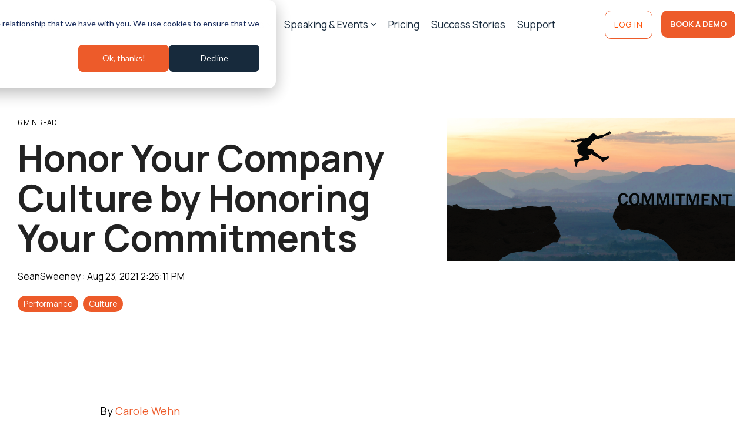

--- FILE ---
content_type: text/html; charset=utf-8
request_url: https://www.google.com/recaptcha/enterprise/anchor?ar=1&k=6LdGZJsoAAAAAIwMJHRwqiAHA6A_6ZP6bTYpbgSX&co=aHR0cHM6Ly9jdWx0dXJld2lzZS5jb206NDQz&hl=en&v=PoyoqOPhxBO7pBk68S4YbpHZ&size=invisible&badge=inline&anchor-ms=20000&execute-ms=30000&cb=vvnlnm1ke03b
body_size: 48716
content:
<!DOCTYPE HTML><html dir="ltr" lang="en"><head><meta http-equiv="Content-Type" content="text/html; charset=UTF-8">
<meta http-equiv="X-UA-Compatible" content="IE=edge">
<title>reCAPTCHA</title>
<style type="text/css">
/* cyrillic-ext */
@font-face {
  font-family: 'Roboto';
  font-style: normal;
  font-weight: 400;
  font-stretch: 100%;
  src: url(//fonts.gstatic.com/s/roboto/v48/KFO7CnqEu92Fr1ME7kSn66aGLdTylUAMa3GUBHMdazTgWw.woff2) format('woff2');
  unicode-range: U+0460-052F, U+1C80-1C8A, U+20B4, U+2DE0-2DFF, U+A640-A69F, U+FE2E-FE2F;
}
/* cyrillic */
@font-face {
  font-family: 'Roboto';
  font-style: normal;
  font-weight: 400;
  font-stretch: 100%;
  src: url(//fonts.gstatic.com/s/roboto/v48/KFO7CnqEu92Fr1ME7kSn66aGLdTylUAMa3iUBHMdazTgWw.woff2) format('woff2');
  unicode-range: U+0301, U+0400-045F, U+0490-0491, U+04B0-04B1, U+2116;
}
/* greek-ext */
@font-face {
  font-family: 'Roboto';
  font-style: normal;
  font-weight: 400;
  font-stretch: 100%;
  src: url(//fonts.gstatic.com/s/roboto/v48/KFO7CnqEu92Fr1ME7kSn66aGLdTylUAMa3CUBHMdazTgWw.woff2) format('woff2');
  unicode-range: U+1F00-1FFF;
}
/* greek */
@font-face {
  font-family: 'Roboto';
  font-style: normal;
  font-weight: 400;
  font-stretch: 100%;
  src: url(//fonts.gstatic.com/s/roboto/v48/KFO7CnqEu92Fr1ME7kSn66aGLdTylUAMa3-UBHMdazTgWw.woff2) format('woff2');
  unicode-range: U+0370-0377, U+037A-037F, U+0384-038A, U+038C, U+038E-03A1, U+03A3-03FF;
}
/* math */
@font-face {
  font-family: 'Roboto';
  font-style: normal;
  font-weight: 400;
  font-stretch: 100%;
  src: url(//fonts.gstatic.com/s/roboto/v48/KFO7CnqEu92Fr1ME7kSn66aGLdTylUAMawCUBHMdazTgWw.woff2) format('woff2');
  unicode-range: U+0302-0303, U+0305, U+0307-0308, U+0310, U+0312, U+0315, U+031A, U+0326-0327, U+032C, U+032F-0330, U+0332-0333, U+0338, U+033A, U+0346, U+034D, U+0391-03A1, U+03A3-03A9, U+03B1-03C9, U+03D1, U+03D5-03D6, U+03F0-03F1, U+03F4-03F5, U+2016-2017, U+2034-2038, U+203C, U+2040, U+2043, U+2047, U+2050, U+2057, U+205F, U+2070-2071, U+2074-208E, U+2090-209C, U+20D0-20DC, U+20E1, U+20E5-20EF, U+2100-2112, U+2114-2115, U+2117-2121, U+2123-214F, U+2190, U+2192, U+2194-21AE, U+21B0-21E5, U+21F1-21F2, U+21F4-2211, U+2213-2214, U+2216-22FF, U+2308-230B, U+2310, U+2319, U+231C-2321, U+2336-237A, U+237C, U+2395, U+239B-23B7, U+23D0, U+23DC-23E1, U+2474-2475, U+25AF, U+25B3, U+25B7, U+25BD, U+25C1, U+25CA, U+25CC, U+25FB, U+266D-266F, U+27C0-27FF, U+2900-2AFF, U+2B0E-2B11, U+2B30-2B4C, U+2BFE, U+3030, U+FF5B, U+FF5D, U+1D400-1D7FF, U+1EE00-1EEFF;
}
/* symbols */
@font-face {
  font-family: 'Roboto';
  font-style: normal;
  font-weight: 400;
  font-stretch: 100%;
  src: url(//fonts.gstatic.com/s/roboto/v48/KFO7CnqEu92Fr1ME7kSn66aGLdTylUAMaxKUBHMdazTgWw.woff2) format('woff2');
  unicode-range: U+0001-000C, U+000E-001F, U+007F-009F, U+20DD-20E0, U+20E2-20E4, U+2150-218F, U+2190, U+2192, U+2194-2199, U+21AF, U+21E6-21F0, U+21F3, U+2218-2219, U+2299, U+22C4-22C6, U+2300-243F, U+2440-244A, U+2460-24FF, U+25A0-27BF, U+2800-28FF, U+2921-2922, U+2981, U+29BF, U+29EB, U+2B00-2BFF, U+4DC0-4DFF, U+FFF9-FFFB, U+10140-1018E, U+10190-1019C, U+101A0, U+101D0-101FD, U+102E0-102FB, U+10E60-10E7E, U+1D2C0-1D2D3, U+1D2E0-1D37F, U+1F000-1F0FF, U+1F100-1F1AD, U+1F1E6-1F1FF, U+1F30D-1F30F, U+1F315, U+1F31C, U+1F31E, U+1F320-1F32C, U+1F336, U+1F378, U+1F37D, U+1F382, U+1F393-1F39F, U+1F3A7-1F3A8, U+1F3AC-1F3AF, U+1F3C2, U+1F3C4-1F3C6, U+1F3CA-1F3CE, U+1F3D4-1F3E0, U+1F3ED, U+1F3F1-1F3F3, U+1F3F5-1F3F7, U+1F408, U+1F415, U+1F41F, U+1F426, U+1F43F, U+1F441-1F442, U+1F444, U+1F446-1F449, U+1F44C-1F44E, U+1F453, U+1F46A, U+1F47D, U+1F4A3, U+1F4B0, U+1F4B3, U+1F4B9, U+1F4BB, U+1F4BF, U+1F4C8-1F4CB, U+1F4D6, U+1F4DA, U+1F4DF, U+1F4E3-1F4E6, U+1F4EA-1F4ED, U+1F4F7, U+1F4F9-1F4FB, U+1F4FD-1F4FE, U+1F503, U+1F507-1F50B, U+1F50D, U+1F512-1F513, U+1F53E-1F54A, U+1F54F-1F5FA, U+1F610, U+1F650-1F67F, U+1F687, U+1F68D, U+1F691, U+1F694, U+1F698, U+1F6AD, U+1F6B2, U+1F6B9-1F6BA, U+1F6BC, U+1F6C6-1F6CF, U+1F6D3-1F6D7, U+1F6E0-1F6EA, U+1F6F0-1F6F3, U+1F6F7-1F6FC, U+1F700-1F7FF, U+1F800-1F80B, U+1F810-1F847, U+1F850-1F859, U+1F860-1F887, U+1F890-1F8AD, U+1F8B0-1F8BB, U+1F8C0-1F8C1, U+1F900-1F90B, U+1F93B, U+1F946, U+1F984, U+1F996, U+1F9E9, U+1FA00-1FA6F, U+1FA70-1FA7C, U+1FA80-1FA89, U+1FA8F-1FAC6, U+1FACE-1FADC, U+1FADF-1FAE9, U+1FAF0-1FAF8, U+1FB00-1FBFF;
}
/* vietnamese */
@font-face {
  font-family: 'Roboto';
  font-style: normal;
  font-weight: 400;
  font-stretch: 100%;
  src: url(//fonts.gstatic.com/s/roboto/v48/KFO7CnqEu92Fr1ME7kSn66aGLdTylUAMa3OUBHMdazTgWw.woff2) format('woff2');
  unicode-range: U+0102-0103, U+0110-0111, U+0128-0129, U+0168-0169, U+01A0-01A1, U+01AF-01B0, U+0300-0301, U+0303-0304, U+0308-0309, U+0323, U+0329, U+1EA0-1EF9, U+20AB;
}
/* latin-ext */
@font-face {
  font-family: 'Roboto';
  font-style: normal;
  font-weight: 400;
  font-stretch: 100%;
  src: url(//fonts.gstatic.com/s/roboto/v48/KFO7CnqEu92Fr1ME7kSn66aGLdTylUAMa3KUBHMdazTgWw.woff2) format('woff2');
  unicode-range: U+0100-02BA, U+02BD-02C5, U+02C7-02CC, U+02CE-02D7, U+02DD-02FF, U+0304, U+0308, U+0329, U+1D00-1DBF, U+1E00-1E9F, U+1EF2-1EFF, U+2020, U+20A0-20AB, U+20AD-20C0, U+2113, U+2C60-2C7F, U+A720-A7FF;
}
/* latin */
@font-face {
  font-family: 'Roboto';
  font-style: normal;
  font-weight: 400;
  font-stretch: 100%;
  src: url(//fonts.gstatic.com/s/roboto/v48/KFO7CnqEu92Fr1ME7kSn66aGLdTylUAMa3yUBHMdazQ.woff2) format('woff2');
  unicode-range: U+0000-00FF, U+0131, U+0152-0153, U+02BB-02BC, U+02C6, U+02DA, U+02DC, U+0304, U+0308, U+0329, U+2000-206F, U+20AC, U+2122, U+2191, U+2193, U+2212, U+2215, U+FEFF, U+FFFD;
}
/* cyrillic-ext */
@font-face {
  font-family: 'Roboto';
  font-style: normal;
  font-weight: 500;
  font-stretch: 100%;
  src: url(//fonts.gstatic.com/s/roboto/v48/KFO7CnqEu92Fr1ME7kSn66aGLdTylUAMa3GUBHMdazTgWw.woff2) format('woff2');
  unicode-range: U+0460-052F, U+1C80-1C8A, U+20B4, U+2DE0-2DFF, U+A640-A69F, U+FE2E-FE2F;
}
/* cyrillic */
@font-face {
  font-family: 'Roboto';
  font-style: normal;
  font-weight: 500;
  font-stretch: 100%;
  src: url(//fonts.gstatic.com/s/roboto/v48/KFO7CnqEu92Fr1ME7kSn66aGLdTylUAMa3iUBHMdazTgWw.woff2) format('woff2');
  unicode-range: U+0301, U+0400-045F, U+0490-0491, U+04B0-04B1, U+2116;
}
/* greek-ext */
@font-face {
  font-family: 'Roboto';
  font-style: normal;
  font-weight: 500;
  font-stretch: 100%;
  src: url(//fonts.gstatic.com/s/roboto/v48/KFO7CnqEu92Fr1ME7kSn66aGLdTylUAMa3CUBHMdazTgWw.woff2) format('woff2');
  unicode-range: U+1F00-1FFF;
}
/* greek */
@font-face {
  font-family: 'Roboto';
  font-style: normal;
  font-weight: 500;
  font-stretch: 100%;
  src: url(//fonts.gstatic.com/s/roboto/v48/KFO7CnqEu92Fr1ME7kSn66aGLdTylUAMa3-UBHMdazTgWw.woff2) format('woff2');
  unicode-range: U+0370-0377, U+037A-037F, U+0384-038A, U+038C, U+038E-03A1, U+03A3-03FF;
}
/* math */
@font-face {
  font-family: 'Roboto';
  font-style: normal;
  font-weight: 500;
  font-stretch: 100%;
  src: url(//fonts.gstatic.com/s/roboto/v48/KFO7CnqEu92Fr1ME7kSn66aGLdTylUAMawCUBHMdazTgWw.woff2) format('woff2');
  unicode-range: U+0302-0303, U+0305, U+0307-0308, U+0310, U+0312, U+0315, U+031A, U+0326-0327, U+032C, U+032F-0330, U+0332-0333, U+0338, U+033A, U+0346, U+034D, U+0391-03A1, U+03A3-03A9, U+03B1-03C9, U+03D1, U+03D5-03D6, U+03F0-03F1, U+03F4-03F5, U+2016-2017, U+2034-2038, U+203C, U+2040, U+2043, U+2047, U+2050, U+2057, U+205F, U+2070-2071, U+2074-208E, U+2090-209C, U+20D0-20DC, U+20E1, U+20E5-20EF, U+2100-2112, U+2114-2115, U+2117-2121, U+2123-214F, U+2190, U+2192, U+2194-21AE, U+21B0-21E5, U+21F1-21F2, U+21F4-2211, U+2213-2214, U+2216-22FF, U+2308-230B, U+2310, U+2319, U+231C-2321, U+2336-237A, U+237C, U+2395, U+239B-23B7, U+23D0, U+23DC-23E1, U+2474-2475, U+25AF, U+25B3, U+25B7, U+25BD, U+25C1, U+25CA, U+25CC, U+25FB, U+266D-266F, U+27C0-27FF, U+2900-2AFF, U+2B0E-2B11, U+2B30-2B4C, U+2BFE, U+3030, U+FF5B, U+FF5D, U+1D400-1D7FF, U+1EE00-1EEFF;
}
/* symbols */
@font-face {
  font-family: 'Roboto';
  font-style: normal;
  font-weight: 500;
  font-stretch: 100%;
  src: url(//fonts.gstatic.com/s/roboto/v48/KFO7CnqEu92Fr1ME7kSn66aGLdTylUAMaxKUBHMdazTgWw.woff2) format('woff2');
  unicode-range: U+0001-000C, U+000E-001F, U+007F-009F, U+20DD-20E0, U+20E2-20E4, U+2150-218F, U+2190, U+2192, U+2194-2199, U+21AF, U+21E6-21F0, U+21F3, U+2218-2219, U+2299, U+22C4-22C6, U+2300-243F, U+2440-244A, U+2460-24FF, U+25A0-27BF, U+2800-28FF, U+2921-2922, U+2981, U+29BF, U+29EB, U+2B00-2BFF, U+4DC0-4DFF, U+FFF9-FFFB, U+10140-1018E, U+10190-1019C, U+101A0, U+101D0-101FD, U+102E0-102FB, U+10E60-10E7E, U+1D2C0-1D2D3, U+1D2E0-1D37F, U+1F000-1F0FF, U+1F100-1F1AD, U+1F1E6-1F1FF, U+1F30D-1F30F, U+1F315, U+1F31C, U+1F31E, U+1F320-1F32C, U+1F336, U+1F378, U+1F37D, U+1F382, U+1F393-1F39F, U+1F3A7-1F3A8, U+1F3AC-1F3AF, U+1F3C2, U+1F3C4-1F3C6, U+1F3CA-1F3CE, U+1F3D4-1F3E0, U+1F3ED, U+1F3F1-1F3F3, U+1F3F5-1F3F7, U+1F408, U+1F415, U+1F41F, U+1F426, U+1F43F, U+1F441-1F442, U+1F444, U+1F446-1F449, U+1F44C-1F44E, U+1F453, U+1F46A, U+1F47D, U+1F4A3, U+1F4B0, U+1F4B3, U+1F4B9, U+1F4BB, U+1F4BF, U+1F4C8-1F4CB, U+1F4D6, U+1F4DA, U+1F4DF, U+1F4E3-1F4E6, U+1F4EA-1F4ED, U+1F4F7, U+1F4F9-1F4FB, U+1F4FD-1F4FE, U+1F503, U+1F507-1F50B, U+1F50D, U+1F512-1F513, U+1F53E-1F54A, U+1F54F-1F5FA, U+1F610, U+1F650-1F67F, U+1F687, U+1F68D, U+1F691, U+1F694, U+1F698, U+1F6AD, U+1F6B2, U+1F6B9-1F6BA, U+1F6BC, U+1F6C6-1F6CF, U+1F6D3-1F6D7, U+1F6E0-1F6EA, U+1F6F0-1F6F3, U+1F6F7-1F6FC, U+1F700-1F7FF, U+1F800-1F80B, U+1F810-1F847, U+1F850-1F859, U+1F860-1F887, U+1F890-1F8AD, U+1F8B0-1F8BB, U+1F8C0-1F8C1, U+1F900-1F90B, U+1F93B, U+1F946, U+1F984, U+1F996, U+1F9E9, U+1FA00-1FA6F, U+1FA70-1FA7C, U+1FA80-1FA89, U+1FA8F-1FAC6, U+1FACE-1FADC, U+1FADF-1FAE9, U+1FAF0-1FAF8, U+1FB00-1FBFF;
}
/* vietnamese */
@font-face {
  font-family: 'Roboto';
  font-style: normal;
  font-weight: 500;
  font-stretch: 100%;
  src: url(//fonts.gstatic.com/s/roboto/v48/KFO7CnqEu92Fr1ME7kSn66aGLdTylUAMa3OUBHMdazTgWw.woff2) format('woff2');
  unicode-range: U+0102-0103, U+0110-0111, U+0128-0129, U+0168-0169, U+01A0-01A1, U+01AF-01B0, U+0300-0301, U+0303-0304, U+0308-0309, U+0323, U+0329, U+1EA0-1EF9, U+20AB;
}
/* latin-ext */
@font-face {
  font-family: 'Roboto';
  font-style: normal;
  font-weight: 500;
  font-stretch: 100%;
  src: url(//fonts.gstatic.com/s/roboto/v48/KFO7CnqEu92Fr1ME7kSn66aGLdTylUAMa3KUBHMdazTgWw.woff2) format('woff2');
  unicode-range: U+0100-02BA, U+02BD-02C5, U+02C7-02CC, U+02CE-02D7, U+02DD-02FF, U+0304, U+0308, U+0329, U+1D00-1DBF, U+1E00-1E9F, U+1EF2-1EFF, U+2020, U+20A0-20AB, U+20AD-20C0, U+2113, U+2C60-2C7F, U+A720-A7FF;
}
/* latin */
@font-face {
  font-family: 'Roboto';
  font-style: normal;
  font-weight: 500;
  font-stretch: 100%;
  src: url(//fonts.gstatic.com/s/roboto/v48/KFO7CnqEu92Fr1ME7kSn66aGLdTylUAMa3yUBHMdazQ.woff2) format('woff2');
  unicode-range: U+0000-00FF, U+0131, U+0152-0153, U+02BB-02BC, U+02C6, U+02DA, U+02DC, U+0304, U+0308, U+0329, U+2000-206F, U+20AC, U+2122, U+2191, U+2193, U+2212, U+2215, U+FEFF, U+FFFD;
}
/* cyrillic-ext */
@font-face {
  font-family: 'Roboto';
  font-style: normal;
  font-weight: 900;
  font-stretch: 100%;
  src: url(//fonts.gstatic.com/s/roboto/v48/KFO7CnqEu92Fr1ME7kSn66aGLdTylUAMa3GUBHMdazTgWw.woff2) format('woff2');
  unicode-range: U+0460-052F, U+1C80-1C8A, U+20B4, U+2DE0-2DFF, U+A640-A69F, U+FE2E-FE2F;
}
/* cyrillic */
@font-face {
  font-family: 'Roboto';
  font-style: normal;
  font-weight: 900;
  font-stretch: 100%;
  src: url(//fonts.gstatic.com/s/roboto/v48/KFO7CnqEu92Fr1ME7kSn66aGLdTylUAMa3iUBHMdazTgWw.woff2) format('woff2');
  unicode-range: U+0301, U+0400-045F, U+0490-0491, U+04B0-04B1, U+2116;
}
/* greek-ext */
@font-face {
  font-family: 'Roboto';
  font-style: normal;
  font-weight: 900;
  font-stretch: 100%;
  src: url(//fonts.gstatic.com/s/roboto/v48/KFO7CnqEu92Fr1ME7kSn66aGLdTylUAMa3CUBHMdazTgWw.woff2) format('woff2');
  unicode-range: U+1F00-1FFF;
}
/* greek */
@font-face {
  font-family: 'Roboto';
  font-style: normal;
  font-weight: 900;
  font-stretch: 100%;
  src: url(//fonts.gstatic.com/s/roboto/v48/KFO7CnqEu92Fr1ME7kSn66aGLdTylUAMa3-UBHMdazTgWw.woff2) format('woff2');
  unicode-range: U+0370-0377, U+037A-037F, U+0384-038A, U+038C, U+038E-03A1, U+03A3-03FF;
}
/* math */
@font-face {
  font-family: 'Roboto';
  font-style: normal;
  font-weight: 900;
  font-stretch: 100%;
  src: url(//fonts.gstatic.com/s/roboto/v48/KFO7CnqEu92Fr1ME7kSn66aGLdTylUAMawCUBHMdazTgWw.woff2) format('woff2');
  unicode-range: U+0302-0303, U+0305, U+0307-0308, U+0310, U+0312, U+0315, U+031A, U+0326-0327, U+032C, U+032F-0330, U+0332-0333, U+0338, U+033A, U+0346, U+034D, U+0391-03A1, U+03A3-03A9, U+03B1-03C9, U+03D1, U+03D5-03D6, U+03F0-03F1, U+03F4-03F5, U+2016-2017, U+2034-2038, U+203C, U+2040, U+2043, U+2047, U+2050, U+2057, U+205F, U+2070-2071, U+2074-208E, U+2090-209C, U+20D0-20DC, U+20E1, U+20E5-20EF, U+2100-2112, U+2114-2115, U+2117-2121, U+2123-214F, U+2190, U+2192, U+2194-21AE, U+21B0-21E5, U+21F1-21F2, U+21F4-2211, U+2213-2214, U+2216-22FF, U+2308-230B, U+2310, U+2319, U+231C-2321, U+2336-237A, U+237C, U+2395, U+239B-23B7, U+23D0, U+23DC-23E1, U+2474-2475, U+25AF, U+25B3, U+25B7, U+25BD, U+25C1, U+25CA, U+25CC, U+25FB, U+266D-266F, U+27C0-27FF, U+2900-2AFF, U+2B0E-2B11, U+2B30-2B4C, U+2BFE, U+3030, U+FF5B, U+FF5D, U+1D400-1D7FF, U+1EE00-1EEFF;
}
/* symbols */
@font-face {
  font-family: 'Roboto';
  font-style: normal;
  font-weight: 900;
  font-stretch: 100%;
  src: url(//fonts.gstatic.com/s/roboto/v48/KFO7CnqEu92Fr1ME7kSn66aGLdTylUAMaxKUBHMdazTgWw.woff2) format('woff2');
  unicode-range: U+0001-000C, U+000E-001F, U+007F-009F, U+20DD-20E0, U+20E2-20E4, U+2150-218F, U+2190, U+2192, U+2194-2199, U+21AF, U+21E6-21F0, U+21F3, U+2218-2219, U+2299, U+22C4-22C6, U+2300-243F, U+2440-244A, U+2460-24FF, U+25A0-27BF, U+2800-28FF, U+2921-2922, U+2981, U+29BF, U+29EB, U+2B00-2BFF, U+4DC0-4DFF, U+FFF9-FFFB, U+10140-1018E, U+10190-1019C, U+101A0, U+101D0-101FD, U+102E0-102FB, U+10E60-10E7E, U+1D2C0-1D2D3, U+1D2E0-1D37F, U+1F000-1F0FF, U+1F100-1F1AD, U+1F1E6-1F1FF, U+1F30D-1F30F, U+1F315, U+1F31C, U+1F31E, U+1F320-1F32C, U+1F336, U+1F378, U+1F37D, U+1F382, U+1F393-1F39F, U+1F3A7-1F3A8, U+1F3AC-1F3AF, U+1F3C2, U+1F3C4-1F3C6, U+1F3CA-1F3CE, U+1F3D4-1F3E0, U+1F3ED, U+1F3F1-1F3F3, U+1F3F5-1F3F7, U+1F408, U+1F415, U+1F41F, U+1F426, U+1F43F, U+1F441-1F442, U+1F444, U+1F446-1F449, U+1F44C-1F44E, U+1F453, U+1F46A, U+1F47D, U+1F4A3, U+1F4B0, U+1F4B3, U+1F4B9, U+1F4BB, U+1F4BF, U+1F4C8-1F4CB, U+1F4D6, U+1F4DA, U+1F4DF, U+1F4E3-1F4E6, U+1F4EA-1F4ED, U+1F4F7, U+1F4F9-1F4FB, U+1F4FD-1F4FE, U+1F503, U+1F507-1F50B, U+1F50D, U+1F512-1F513, U+1F53E-1F54A, U+1F54F-1F5FA, U+1F610, U+1F650-1F67F, U+1F687, U+1F68D, U+1F691, U+1F694, U+1F698, U+1F6AD, U+1F6B2, U+1F6B9-1F6BA, U+1F6BC, U+1F6C6-1F6CF, U+1F6D3-1F6D7, U+1F6E0-1F6EA, U+1F6F0-1F6F3, U+1F6F7-1F6FC, U+1F700-1F7FF, U+1F800-1F80B, U+1F810-1F847, U+1F850-1F859, U+1F860-1F887, U+1F890-1F8AD, U+1F8B0-1F8BB, U+1F8C0-1F8C1, U+1F900-1F90B, U+1F93B, U+1F946, U+1F984, U+1F996, U+1F9E9, U+1FA00-1FA6F, U+1FA70-1FA7C, U+1FA80-1FA89, U+1FA8F-1FAC6, U+1FACE-1FADC, U+1FADF-1FAE9, U+1FAF0-1FAF8, U+1FB00-1FBFF;
}
/* vietnamese */
@font-face {
  font-family: 'Roboto';
  font-style: normal;
  font-weight: 900;
  font-stretch: 100%;
  src: url(//fonts.gstatic.com/s/roboto/v48/KFO7CnqEu92Fr1ME7kSn66aGLdTylUAMa3OUBHMdazTgWw.woff2) format('woff2');
  unicode-range: U+0102-0103, U+0110-0111, U+0128-0129, U+0168-0169, U+01A0-01A1, U+01AF-01B0, U+0300-0301, U+0303-0304, U+0308-0309, U+0323, U+0329, U+1EA0-1EF9, U+20AB;
}
/* latin-ext */
@font-face {
  font-family: 'Roboto';
  font-style: normal;
  font-weight: 900;
  font-stretch: 100%;
  src: url(//fonts.gstatic.com/s/roboto/v48/KFO7CnqEu92Fr1ME7kSn66aGLdTylUAMa3KUBHMdazTgWw.woff2) format('woff2');
  unicode-range: U+0100-02BA, U+02BD-02C5, U+02C7-02CC, U+02CE-02D7, U+02DD-02FF, U+0304, U+0308, U+0329, U+1D00-1DBF, U+1E00-1E9F, U+1EF2-1EFF, U+2020, U+20A0-20AB, U+20AD-20C0, U+2113, U+2C60-2C7F, U+A720-A7FF;
}
/* latin */
@font-face {
  font-family: 'Roboto';
  font-style: normal;
  font-weight: 900;
  font-stretch: 100%;
  src: url(//fonts.gstatic.com/s/roboto/v48/KFO7CnqEu92Fr1ME7kSn66aGLdTylUAMa3yUBHMdazQ.woff2) format('woff2');
  unicode-range: U+0000-00FF, U+0131, U+0152-0153, U+02BB-02BC, U+02C6, U+02DA, U+02DC, U+0304, U+0308, U+0329, U+2000-206F, U+20AC, U+2122, U+2191, U+2193, U+2212, U+2215, U+FEFF, U+FFFD;
}

</style>
<link rel="stylesheet" type="text/css" href="https://www.gstatic.com/recaptcha/releases/PoyoqOPhxBO7pBk68S4YbpHZ/styles__ltr.css">
<script nonce="5_GHzvIiDkswD1SzFfOWlw" type="text/javascript">window['__recaptcha_api'] = 'https://www.google.com/recaptcha/enterprise/';</script>
<script type="text/javascript" src="https://www.gstatic.com/recaptcha/releases/PoyoqOPhxBO7pBk68S4YbpHZ/recaptcha__en.js" nonce="5_GHzvIiDkswD1SzFfOWlw">
      
    </script></head>
<body><div id="rc-anchor-alert" class="rc-anchor-alert">This reCAPTCHA is for testing purposes only. Please report to the site admin if you are seeing this.</div>
<input type="hidden" id="recaptcha-token" value="[base64]">
<script type="text/javascript" nonce="5_GHzvIiDkswD1SzFfOWlw">
      recaptcha.anchor.Main.init("[\x22ainput\x22,[\x22bgdata\x22,\x22\x22,\[base64]/[base64]/[base64]/[base64]/[base64]/UltsKytdPUU6KEU8MjA0OD9SW2wrK109RT4+NnwxOTI6KChFJjY0NTEyKT09NTUyOTYmJk0rMTxjLmxlbmd0aCYmKGMuY2hhckNvZGVBdChNKzEpJjY0NTEyKT09NTYzMjA/[base64]/[base64]/[base64]/[base64]/[base64]/[base64]/[base64]\x22,\[base64]\x22,\x22wrVvei0ow4wuw4zDlsOIC8Obw7TCphDDg04YWlHDl8KuNDt/w5XCrTfChMKPwoQBeDHDmMO8DHPCr8O1I2Q/fcKKYcOiw6BsRUzDpMOZw7DDpSbCjsOlfsKITsKxYMOwRzk9BsKCwqrDr1sYwrkICnXDmQrDvw/[base64]/Dh8OUwqbCrcKqwqHDtcO/V8KPwqgpUMKpw7szwqfChxs/wpRmw43DsTLDohY/B8OEB8OaTylhwrcaaMKkAsO5eSNPFn7DnTnDlkTCrSvDo8OsSMOGwo3DqjNWwpMtZ8KiEQfCqcOOw4RQb0Vxw7Iqw6xcYMOOwpsIImDDlyQ2wqB/wrQ0bWEpw6nDr8O2R3/Chg3CusKCXcKvC8KFNRh7fsKcw4zCocKnwqhCW8KQw4d1EjkmVjvDm8K0wrh7wqE9IsKuw6Q+M1lUAwfDuRlWwrTCgMKRw7nCr3lRw4IucBjCq8KrO1d+wo/CssKOXQxRPlrDn8OYw5ASw5HDqsK3O1EFwpZ8aMOzWMKCUBrDpw8Bw6hSw4fDp8KgN8OzVwccw73Crnlgw4fDnMOkwpzCnmc1bS3CtMKww4ZENGhGGcKPCg9Kw5ZvwowBTU3DqsOOOcOnwqh+w4FEwrcCw71UwpwOw4PCo1nCnU8+EMOpBQc4QMOmNcOuAw/CkT4FBHNVBQQrB8KOwoN0w587wp/[base64]/w4Qqw7Q6CjXCrBfDmXkjw5HCpjBCC8Oywqsgwp5rGMKbw6zCtMOyPsK9worDuA3CmgnCjDbDlsKGKyUuwpZxWXIwwr7DonoXCBvCk8K9O8KXNXbDhsOER8OOUsKmQ3nDhiXCrMOAXUsmbMO6c8KRwo3Di3/Ds1MNwqrDhMOleMKmw7jCqWLDusOyw43Dr8KYCsOewofCrjFjw5FGdsKFw5jDgVRCR1fDqi13w7/[base64]/DjHc5w4lceRDDg8KeYgsvwosAbcKPdMOuwovDnMKSeR5mw58cwo4NMcOrw6cfH8KXw6t/ccKRwrhnfMOKwql4HcKGBcKEHMO4KcKOKsK3AnfCmsKxw6FJw6PDnwXCjkXCtsKswpVTXW8raXPDgMOSwpzDsD/Ck8K1QMKlGG8sfcKGw5lwHcOiw5cgcsOswpdvZMObEsOaw5cMP8K1D8Oxw7nCrXF1w4okc3vDs2vDjMOewqrCk2tYCQjCpcK9w50zwprDicKLw4zDhSTCqQUcRxtmOcKdwrx5WsKcw7/[base64]/CucOFZFjCpsOOw5vCoyLCqsK8w4PDqE5wwp/CnsOCNQpSwqMzw6MJWR/DpXlePsOBwohgwrrDlS5GwoNzeMOJY8KLwrbCo8KOwpbCgVkawqppwoHChsOcwozDk0vDucOeOsKAwo7CgwBgC0MYECHCtMKHwqxDw7twwq4RM8KFD8KIwobDihrCvT4jw4pEPW/[base64]/K8KQwr7CoQwBw6/CmMKbMsKVw4ddKsOWdSJ+JWFtw7VLwpJUHsOlAWXDmSkjEcOIwofDvMKMw6QMIQrDtcOgZXRhEcKowoLCiMKhw6XDqsOmwoPCosO9w7/[base64]/STs8w53CgkERw6XCiHvCusOPacOtYxrDkcKEwqPDmMKDw5oTw6rCqcONwqTCr3ViwrduC1/[base64]/CocKZfMKMw6YfOcKlwoNOw4dPwq9RZsOWw7nCqsOkw7VQMMKaP8OXa07CnsK7wq/Dp8OHwrnDuSgeDsK5wrjDq0M3w7XCvMKTScOqwrvDhsKUEy1Bw5rCr2AJwoDCtcOtSWdSDMO2VDDCpMOtwofClhJBMcKVFSfDosKwcwsAe8O+fVNhwrHCglsKwoVPOi7CiMKywoLDrcOrw57DlcObdcOJw7fCvsKrdsOxwqHCsMKww7/DigVKJcOkwp3CosOqw4k9CAMHbsKNw5DDlQJSw61/[base64]/[base64]/DvsKew4dww6UqHcOzwr4NwrHCrCdGOcO9wrHCkCxewp3CmMOVNCJow4J8wprCkcKtwr0RDMKxwp5FwrjDs8O2MsKdE8OpwopOCz7Cm8Krw6E9Iz3DuUfClz8Ow7zCpEAIwqzCmsKwLMODH2AEwoTDosOwJ1XDvMO9J1/DlxbDpRzDmX4xB8OMRsKvXMOlwpRjw7chw6HCncK7wq/DogfCkcK+w6EMw6HDhl/DqklPKjUTMCPCucKhwqQbG8OVwp9Nw6onwpgebcKXw6fChsOPTA5oBcOgwopCwpbCqwZAdMOJT2TCucOXJcK0Y8O+w5lVwopmDMOEIcKXEcOWw6fDpsOyw4fDhMOEHi7Cq8KqwqZ9w53Ciw4AwrBiw6rCvkI+wqjCt31cwr/DtcKfHRUqXMKJw6VoO3/[base64]/[base64]/[base64]/[base64]/Dp8Kmw5FZwp8BwqHCrD8LDcOzX0hPw4HDqwnDgcOpw4UWwp3CtcOtJFhUZcOMwqHDjsK3JsO4wqFlw58LwoNAM8K3w4LCjsOJw6nCk8Ouwrg1VsOvN0TCripqwowZw55MGcKmADt3Mg/CqsKxYxtSAktnwqtHwqDClTjCukptwrEiEcOKQ8O2wr9XUcKYMnoAwonCvsKhasK/[base64]/CvAtqwprDhcOFb3TCriwYNhrCvmbDi8Opw7NzDzjDh27DssOjwqsbwoDDmk3DjTozw4vCpSPDhsKSEkMAOmHCnTXDt8Omwr/DvcK3YivCsmvDn8K7QMOKw4zDhD5Pw4EIC8K5bwctcsOhw5MowpfDpElnRcK1Kj9Qw6DDkMKswoLDtMKowoHClcKuw70bDcK/wo97wpzCg8KhI2w+w7TDr8KbwprChcK9fMKIw7AJN1tiwoI/[base64]/Cn8OsXsKxHsOcwrLCpMO/[base64]/CpMODwpHDtsOhY0Yjw4NhEwZHZMOSMsOcXsK0wr1JwqV+FQwswpvDiUxkwq0jw7HCtg8VworClMOWwqnCv3x7WwpHXyjCuMOnCjk9woddUMONw6ZxVsOUHMKdw63DuyfDj8OOw7nDtg10woHDvCbCo8KmXMKEw7DCpjo+w41MHMOmw7cXCE/[base64]/CvsOdw6kvw5xqBMO5woXDtCnDiX0Ow5FYw6lRwqXCpWtYFA5Nwr9Hw7LChcKJbUQIScO2w58UNG5FwoV7w4coJ1A/wqrCrnrDgXM9TMKjQBHCksObOkN3M0vDi8OHwqbCtzBVC8O/wqTCqThzAXzDjTPDoHYLwp9VLMK3wpPCp8OLAi8kw6fCgQDChDlUwpAJw5zCmXo6OwNMwprCn8OrMcKeMWTChVTDo8O7wq/[base64]/CicKIehTDnMOVwpfCgzovfMOgacOhw4gVesOYw5fCmRAtw6LDnMOYMh/Cqg/[base64]/DilnDrHwgJcOYaMOYwpLCksOIwpvDug/Dk8KcScKCJF7Cv8KwwolSBUDDgRrDpMK9Sw9qw65gw79Jw6Flw4LCgsO2UsOHw67DssOzcg4Rwq8/w7M5bcOLIVN7wpASwpfDq8OAYihEK8OBwpHCtMOcwrLCpig8VsOYLMOceiMBRUbCiVcbw5HDncOwwqbCoMKPw43DnsOrwrw0wpXDnyIvwqMCMhlTdMKuw4rDnhHCnQfCoRw7w5LCiMOpI23CjAVjfXbCnG/CsRMzwp9Nwp3DhcKTw5/CrkrDlsOEwq/[base64]/DjlVNw7DChxM1dy85OcO1PMKswoXDv8KKGsO8wrowEcOewpHDtsKzw4/DkcKewpjCsQPChhjCmEFkGHjCgDfChiDCqsO1CcKAcFFlCWvCgMObO1jCssOCw5LDk8OhXzc7wqHDqADDhsKKw4tNw70cM8KXOMKabsKRMyvDlhjDocKpZlA7wrRvwoclw4LCu3Q3eGoyJsO3w6NpdCnCj8KwdcK6BcK/w55EwqnDnCXCgWHCqR3Dm8ObK8KKL0xJIDdsR8KXOsO+P8OFZFk9w5bDtULDr8OZAcKNwq3CoMKwwodiW8Kowp/Ckz7CqMKBwo/CmidWwql1w5jCpsKXw5vCtGTCixwlwoXChsKBw5IEwq3DsC9Ow6TClHF3AcOuN8Ovw6xuw6s0w6bCs8OTBgxTw7Ndw53Dp2LDknfDp0/Du0Qkw59wTsOHXm3DrBYdXV4tW8KWwrbCmhF3w6PDh8Okw7TDoAJGN30Xw6bDimjDkEFlLhhDXMK3wpoGMMOEw7zDmhkmHcOUwpPCh8O8dcO3JcKUwoFYQ8OuHxsSScKxw6LDmMKzw7JHw7EMHHbCu3/CvMOTw7jDpcKicA9HIm87MxbDm0XCsGzDixZsw5fCkTjCoHXCmMKyw7hBwpAuCTxLAMOrwq7DkBENw5DCuwxYw6nCtmsXwoM7w4Vaw587wpbCl8OpG8OiwrN6aXtgw43CnybCoMKtblBqwqPCgT4xNsK6Ij0eGg9HMMOfwr/DocKKX8KrwprDhhfDuAPCriMAw5HCt37DhBjDpcOLZVsgw7TDuhvDjH/Cl8KAThYvIsOow6tpPkjCj8O1w7zCm8KSL8OlwoItRQI5VS7CjQrCp8OOGcK5SmTClUxZbcKHwpxMw6t9wrnCpsKzwpfCm8K+EMOnZi/DlcOvwrvChkNMwps3SsKpw5cVeMORMXTCr17DoS4lUsOmKnzDmcOtwr/CqTbCohTCh8KBGFxLwo3Dg3/[base64]/Ct3UIw4Ipwp48wqvDnH/DvW3CgQTCl3XDhV3CtCwBbGcUwprCvhfDr8KjFmxCLQHCs8KLQyDDiSjDmhLDpcKsw4rDtMKxD2vDlho/wq47wqR5wqJ9wrlaQsKJLmJ3HUnCv8Kqw7Jiw4MkE8OVwoBbw7/DoFfCvsKxa8Kvw7jChsKoMcKjwo3CsMO0VcOJYsOMwonCg8Kewrcjw4pLwpbDhG42wrDCphDDtMKNwrMLwpLCqMKIDnfCvsOlSj7Di1nDuMOUTS3Dk8Orw5nCrEQvwoBxw6ZDE8KqFghjYCsSw4Z8wr/CqDwiSMKTAcKSb8O9w7rCicOQQCTChsO2e8KQQsK5wpkzwr9uwq7ClMOTw6xdwqLDrsKPwqkLwr/DsQ3CmhsfwqFqwo9Dw4rDkxtaScK7wq7DrcKsZFkXXMKjw4x4w5LCpWU6w77DssOpwqDClsKTwrzCvcKoEsK9w79cwoQVwrN7w6jCoSw3w5PCoh/DqFXDvxVPVsOcwp1jw4EDCcOhwp/DuMKYDCzCoSQNRw/CssOXHsKYwoPDizbCj3syXcKsw7R/w5ZtLCYXw73DhMKMQ8OTTsO1wqxdwq3Du0/DnMKkOhjDnAHCpsOcw59tGxjDoVAGwoYCw7EtFmXDscKsw5RLLFDCvMKOTGzDvl8Ww7rCoh/CrVLDhiQ+wrzDmyXDvl9TEXlmw7LCtjrDnMK9RgxOSsOtAVXCncOjwrbCtG3CkMO1AEt+wrFqw514DhvDoAnCjsKXw5B6wrXDlivDtFtJwqXDmlofUGljwp8zwrTCs8Otw6klw4pncsOcbE8uIhNHMnfCtMKpw6UQwoIIwq3Ds8OBDcKqbcK7O2PCpU/DqMOIXh8iSEENw7FISz3Dp8KUAcKvwqvCuVfCkMObwrjDs8KQwp7Dmz/CnsK2fnbDnMOHworCsMKhw7jDgcO+OBXCrnzDhMOyw6fCusO7ZMK+w7XDm0UkIjI+dsOid0FWDsOzFcOVNl4lwpjCosKhZMKhUBliw5jChhBTwoMeLMKKwqjCnWkXw58sLsK/w5vCpsKfw4vCrsOVUcOaQ0IXFnLDksKowrg2w4owV2cBwrnDmVjDuMOtw6LCtsObw7vCpcOMwq5TX8KRYFzCrlLDoMKEwo5sRcKJG2DCkjPDisOtw47DuMK5fQDDlMKqKxrDvXtSecKTwrXCvMKUwolTKWQIWRLCg8Kqw54UZMOgIX/[base64]/ClCciw7zDuMKUwockwrRiPmjCq8KPwq7DmcOufMKbJcOfwoMSw7RpYlnDlcOcw43DlQwUTyvCgMO6A8OwwqRKwqLCo2sWOcO8B8KdVGXCu0omMm/Dv13DvsKgwqYScMKuUsKvwpxUBcObCcObw43Ci2fCp8Oxw6IFWMOLeiRvN8Oow6bCnMOcw5TCgQBJw6Vrw4zCmmgZLwtxw4/ClwPDmVMgdTkKMhlWw5DDqDVQJzdSSsKGw6cHw6LCkMOSSMOgwqVlMcK9FsKsfVh+w6TDjA3DtsO9w4bCgXXDgAjDgRguSxwFXggUd8K+wqtrwpJoCDkXw7zCuDFZw5DCmGFowpY9CWDCsGUuw6/CssK9w5JiE3bClX/DpsK1FcK1w7LDu2AlHsOmwr3DrMKjHGknwrHCqcOTTcOpwpvDljjDlVA0TMKWwqTDk8OyI8K1wp5Ww7kBCnbDt8KtPwV5BR3CjQbCisKKw5bDm8OOw6XCtsOmV8KYwq7Do0DDrw/Do0YPwq/[base64]/w6nDnMOQRl06T8KYwrnDp8Otw5ApGTsvw7hnQlnCnzHDqsOMw7TCnMKuV8KtaQ7DlHMcwpUrw5kEwoTCjwnDt8O/fW7DgmXDoMO6wpvDtBvDgmnCg8OawoZCHSDCujQywpwAw5NZw59eDMOeFVJMw57Dn8KVwqfCoArCtCrChj3Cs1zCszhFecOPXmpMd8Ofw7zDpQpmwrHCgifCtsKsBsOjcmjDm8Kvwr/[base64]/DpcK1KnQXCS7CrsKaE8OnwqbDuMOYdMKjw70kP8KrwrESwqHCjcKPV3xKwqQsw5skwrgaw7rDo8K7UMKjwoUidRbDpmoEw5Q2bB0KwrsAw7XDtsOEwqvDgcKEwr44wpBEN1jDpsKXw5XDm2LChcKiYsKnw43CoMKESMK/L8OsaQrDscKHSnXChMKCE8OHYGrCqsO/SsO0w5ZXA8Odw7jCtlNNwpwSWxgCwrbDlWXDo8OnwrLDjcKPDlxHw7rDmMKZwrbCrGfCowp/wq03acO+bsKCw5bClMOZw6fDkwXDp8O4ccK2D8KwwozDpjVKQ05XccKodMObM8K3wqDDn8OVw61Qwr0ywrLCkVQywo3CshjCl3/ClB3CoGADwqDDs8KAJcOHwp9jVUR4woPCssKnCAzCjTNTwoEgw7oiD8KeYW8kZsKcD0zCkjJAwrYzwq3Dp8OKcsKZIMOMwqh3w7nCgMKUesOsfMKETMK7FmYnwrrCj8KtKRnCmWHDvsKvdXUvTy49LQDCrsO9FcKBw7NVCcKlw65BAnDCkj/CqlbCo13CqsOgfCjDp8O8M8Kqw40dW8KJDh3Dq8KKGwcfasK9fwxqw5BkdsOafSfDusO4wrPCljFAdMKoBDITwqIxw7HCssOUJMO+RMOZw4xYwpPDlMKhw4nDq08AAcO4wod9wr7DqAI5w4PDmwzDrsKLwpofwrzDpA/CtRFgw4FoYMKJw6vDi2PDnsKqwr7DjcO1wqhPE8OQw5A0BsK1VsKaFsKKwqTDlT9vw6sSTEErFUw+Vz/Dt8OgMAzCqMOfOcOyw5rCpUHDnMKxfDkfK8OedzUrRcOnGBXDnFw3L8Orwo7CkMKbCgvDmUPDk8KEwpvCocO2bsKJw5PCpwHDoMO/w6Bhw4M5EA/DmxwawqFbwrFrCHtdw77CvMKQEcO4dFXDv08xwqfDpsOAw57DuVhGw7HDn8KMXMKKUgtcaTvDl3gWQMK0wojDl3UfAG5FXQPCtUrDmx8UwrIHP0fCp2LDqW5XGMOpw6DDm0XDn8OcBVpiw797V2REw4DDt8Kww7tnwrMiw6JNwoLDshIfVFfCiWMNRMK/IMOswpDDjj/CtTTCnD45AMO1wqhrBmDCjcKewo3DmgrCi8OtwpTDnF9OE3nDiyLDhMKlwp9ow5fDq1NrwqrDqGk+w4XDmWw/NMOeZ8KaI8K+wrBzw7bCusO7aHjDrz3DlTTCt2DDj1/[base64]/GMKFwr3Csgp/wrtAd8OQHMOkw755w7Fcf8OxbsO9YMO9BMOew7kBDWTCsVfDk8K5wqXDtsOJfcKkw7XDh8Kmw5JZK8KRAsOgw6sgwpRXw6JowrU6wqPCs8O1wpvDuV9gYcKbOMKkw49iwpLCoMKYw7wZRwV9w43DugJdRwPCukkvPMKmw6cRwr/Chyx1woHDvg3DmsOUwojDi8OPw5fDrsKxwqoXRMKLKjHCmMOtG8KqXsKJwrIYwpPDo3MlwojDqnRww7LDgXJ8IC/DlUjCiMKywqHDr8Ouw7trOhR6w4vCisK8YsKbw7hFw6fCs8OvwqfCrcKsNMO+w7vCmlp9w6YFWy4Jw6Uze8OPUSQNw640wqLCgH48w7/CjMKRGigrYAXDizDDisO4w7/CqsKHwoFjAk59wq7DvxTCgcKLBlRywp7CnMKYw7wcEUEWw6PDp1PCjcKLw44WQ8KxccKTwr7DoW/DtMOqwq9lwr0OLMOxw54TZcKHw7nCvcKTw4nClmPDncOYwqZAwrVswq9pfsOPw7Z7wrTCsj50GFrCocKAwoURQWRCw7nDjkvDh8Kpw7c6wqPDsh/Dv1xqcRTChGfDnGp0AVDDnXHClsK9w5bDn8KDwrgvHMOiXsOgw4vDoynCkFLCnBjDjgPDhFTCu8Orw41Vwox1w6JNbj3DkMOzwr/[base64]/[base64]/HsKtw6sLwqVrwpFTw7JWw68NwpfCvsK3f1zDk1BYYTTCjHfCsgQ0RwIjwpFpw4bDrcOYw7YCXMKyB2x+OcOtBcKxUMKCwo9iwo93ccOdBmFCwpXCjcOiwrLDvS12BWPCjC96JcKfYFDCkEDDgF/[base64]/[base64]/Cl8KTw5kjwpZ1wpPDridhw5bDucO3w4rDtEJ8wrHDrcKCNkBaw5rCp8KuCsOHw5JtcmZBw7MUwqfDvXMMwqnChA1RJw/DtR3DniPDksKLAMO6wrw3cj7CkBzDrRnCmRzDpkAVwqtUw79Qw5zCgCjCjjjCtcOhenfCjUbDlsK3JsOfJi58LkrDgF8xwo3CocKaw6TDisOhwrrDszbCgmzDhEHDgSbDh8OQVMKGw4grwrB/[base64]/DoMOYOMOHwpnDkMO/w63DrSdITMOTMCzDisOXwoouw6HDtcOsOcK2QhrDhD/Ck2pow4PCksKcw79rBG8hGcO+N0/ClcO/wpjDv2ZHZcONVBjDgytDw4DCm8KBXzvDnXdGw4zCl1jCgW5EfkTCgDJwEi8RbsK6w4HDhGrDpcKqYjkkw6BDw4fCiU8wNsK7FDrDpzUdw6HCnVc6ZcKVw5nDhHoQdh/[base64]/[base64]/DssKmMn/DpWtRw4kMCnBtw4Fxw6DCv8O5DsK/YigpdMOEwqYbYAZEWn7DlMOFw7EXw5LDoAHDmgcyN310wrxZwobDlMOSwr8iwrPDrBzCgsOpCMOewqnDs8OqZEjDoCXDucK3wqsvbxw7w7sgwrlqw77CkXvDuiUCD8OlWg97wqrChyHCvsOqBsKnFMO/[base64]/[base64]/MMKdMsKSw7bDg8KmaWvDksOvwoQNwpxqw7lbwoTDqsKGYMOWw53DjmHDnjbCocKwIsKTOjYRw6bDgMK8wo/[base64]/DhsOQFMO7PMOPGsKhwr/Dl8O+QTdJwpjDjcKbDxXCo8OKAMO5fsOlwop1w5pAf8KRw67DjsOuYMOsEizCgU/[base64]/Ct23ChCMrw49jwrLCi8O3LWw9w6xHa8OtwrvCjcKWwqnCrcOfw7HCjsOQAcO9wpRswp7CqxfDg8KqRcOtcsObeAHDn0lvw7s3dMOFwo/[base64]/Dm0DCoUx1J2UjDsOrdMKpMkTDvcOeL1oLVhfDqWzDnsObw6UtwrLDs8K1wrYEw6Muw5XCkQDDq8OcYl7CjnPCn0U3w5HDpMKww6dpW8KYw4LCqVs6w6XClsKnwoMVw7/ClngvGMOMQDrDtcOXOsOxw6Qhwp4qBXrDpcKfBj3CqT11wq0zfcOMwqTDvAHCnsKswpl2w4vDsR0Uwowmw6rCpzDDp1vDgcKJw47CuAbCtcOyw5rCt8OLwpkLw7fDoQ5IdENzwqVEX8KRYsK1EMOCwqE/[base64]/[base64]/wpkOasOhw6TCqjsJY8KGB3nDtMOcTsKLw5l5w6Ezw4Naw7soB8KAeREfwqZAw6DDq8KeFk12wp7CpXQ9X8KMwoTCjMKAw6gKQzDCt8KMecKlFiXDqHfDnhjCscOBGCTDml3DsUnDucOdwq/DjnBIKWwBLjUvS8OkVcK8w4PDs1XDgnVWw57Ck2ZXJVPDnwDCjMOpwqbChk0dfMO8wqkIw4VjwoDDncKGw7FEZMOjPDccwrFhw4vCosKLezICICoBw6cJwr5BwqTCjWrCscKywpYsPsK4woHCn1PCsA/Dr8OObirDtRNPGzzCmMKyZzJlSV/DscO5Sis4T8Kmw4IUPcOmw4rDlCbDhkVjw6BFPF5mw48eXF3DinnCuQzDqsOgw4LCpwAvDVnCqUUVw4bCqcKdZnltG1XDsg4JbsOqwpvCi1zDt1/CgcOnw6zDtxrCvHjCt8OwwqvDvsKyScOdwqVTLndcXmHCkwPCg2hYw63CvsONXhsOHMOAwqjCp0LCsjZjwrLDq3Z7dsOAGmnCv3DDjcK2PMKFI2zCnMK8f8KjEcKPw6bDhhhoGTLDu0QNwoBsw5rCsMKGasOgMsKxMMKNw7TDscOXw4xjw5ALw7/[base64]/DnVfCo8KIwprDm8KvY8Oow4vDg2VdU8K/w4fDosKndcOpw6DCocOrQsKLw7NYw557YBwHXsO3OsKMwoF5wqcQwp5GYTtPK0zDv0PDiMKjw5Jsw5kNwojCu2dPMyjCkhh2YsOQTEU3acKkIsKiwp/Ct8OTwqvDs3MiRcOpwq3DvMKwflbCrWUEw5/DlsKMRcKDIkA/w63DuC8eZyQYw4YwwpodbsOhDcKFKAvDkcKFZyTDisOQIlHDlcOQSBVVGWkDfcKPw4VWEHdrwq9HCybCqVcvIA1fSGM/[base64]/Dt8KLT2RAJzDCh8KUe0FXcCJWwqI8w7jDljPDuMOYA8ObaW/DrsOhFxjDk8KaLxUsw7/Ck3fDosO6w5TDrMKCwo0Rw7TDpcOdUx3DgFrDskEZwo0SwpXCgTtgwpHCgDXCuj5bw5HDnioxCcO/w6jCnwzDljRuwoIBw6/DqcKnw5BtTnt2JMOqX8K3DMKPwp8cw47DjcKpw5sdJDkxKcKfPBIBFH4SwqbCiDDDq2kTXgEyw5XCnR5lw7PCjVl7w7zDkg3DtsKJP8KSL3w1wo7CtcKTwr/DtsOnw47DoMKywpvDh8OcwoXDhlDDq3I0w5ZKwrrDlVjCpsKUJFYlYR00w7QjF1pDwqkeDsOlZWN7cwrCu8KHw6zDmMK9wrpOw4ZNwp9dWGLDl1DCnMKsfhxrwql9XsO2dMKtwosxYsO4wqhxwo4hJAM8wrI6w4kCJcKFJz/DrjvCiCcYw7vDt8K7wrXCusKLw7fDkQnCkWzDtcKpQMK1wpjCvcKyM8Ojw7TDkzAmw7ZMbMOSw7MGwow3wrrCqMKWGMKRwpZTwrwUQDDDjsO3wp/DkB0Gwo/[base64]/Cj8OPcxPCuMKZUwfCk8Kuwrs3FlRMM0IADQTCssO1w6DCpWPCucOWUcKfw7w5wph1dsO0woM+wrLChMKIWcKNw6dMwpBicsK/IsOEw6gxMcK4LsO4wrF7wr8wSQFqXnEKXMKiwq7DrQ/ChXIkD0/DtcKvw4rDl8OhwpLDn8KOawF5w40hK8O1JGTDj8Kyw69Nw7/CucOLSsOtworCsSgHw7/CusOcw6BnPwlKwovDuMKPYgViH3XDnMOTwojClD1XCMKbwr/Dj8O3wrDCk8KkP1jDtWHDkMOOEsOuw4U8ckgvcBjDpUxGwo/DknpSWcOBwrDCp8OpfiUvwqwFwqfDlQ/[base64]/Cv8OABcKNwpnDqMOSwoAHQn3CtAvDqykJwrASw5rCpcKcf1/Dk8O5LUfDuMO1RcOidz3CiyN9w58WwrvCjAhzMsO8E0Q1wrEpe8KxwrLDjFzDj2fDsyDCtMOPwpbDjsKUXMO8dmcow6hJdGYhTMKtTnjDvcKnGMKVwpZABifDlB8iQULDhsKXw44/VsK9azMTw40JwpxIwohVw6bCjVzCpcKoOzEBasKaUMOqeMOeSxhKwr7DvUYVw7ccWQTCjcOFwrkiV2VNw4EAwqHCrsKwZcKgWTcSVy3ChMK8U8KmMcOISkRYOU7DtMOmVMK0w7HCjSnDriwCJFLDoWEVYy1twpLDixLCli/[base64]/B0ssecOow6lNQcOjwps7wpA3bkY0wpjDjEJDwpbCtHfDvcKaQ8Kxwp5pU8KdHMOreMOawqjDmitMwonCvMO6w787w4fDkcOww4/CqHzCnMOyw65rPy/Cl8OPdTw7BMKAwphmwqULJFdlwrQ5w6FqGh3CnCgEPMKVHcKrUsKawokgw5oVwpPDp2dqRVjDsl4iw5NwCgNZG8Kpw5PDhjM/dVHChWHCsMOfPsOswqHDk8OEURgNGCZ8XT7DpknCrX7DqwYVw5F1w4RYwodGFCwrPsOhRDonw48HOXPDlsOyCkvCoMOoVcKudsOzwo7Co8KEw6cRw6Vvw6gNW8OsTsK7w4PCv8Ovw6xkN8Onw68Tw6bCrMK/[base64]/aTXCgSbDnsKfwovDtSrCj8KEw7XCmDTClHjDhkEtXMO6Pz4bA3XCkXwFaS0ywovCvcKnFVlaKGTDs8Oew5wxDQ9DQxvDsMKCwoXDoMKDwofCixjDkcKSw6XCrwolwrbDocO7w4PDt8KRUXPDpMKJwr5qw60fwovDnsOdw7lUw7J/NggbJMOROHLDtRrCosKeSsOMNcOqw4/CgcK4cMOkw7RSWMO/HR3ChhkZw7Q+RMOsVMKLX2kRwrxUHcKvCXfDq8KKGg3CgcKvFcOfRkjCgXh4QHrDggbDuideNsOQIkU/w7DDghPDqMOOwoY5w5Y6wqfDlcOPw4J0VE3DpcOlwqbDozHDicK3fcKDw6XDtEvCk17DssOrw5TDqzB1H8K7PxPCohnCrcOkw5nCszYJdE/CqVnDicOjFMKWw5nDo2DChEjCn1Z7w4HDqMKBblrDmB8Ub0jDo8ORVsKvAE7DoybCi8K3XsKsAMOrw5/Dr30GwpHDr8K7PyEhw4LDniLDui9zwo5Pw6jDkzVtMSzCmC7CgCA7MHDDsyPDi0/CjDDCh1ZTM1tda0XCihkCIj0+w65DdMOKcE5aHXnCqx5GwptqAMO4LsKgAipsaMKdwrzCvj0zfcKtS8KIZMO2w5Qow6h4w7fCmVg9wrR9woHDnn/CosOqKk3CqA47w7nDg8OEw7ZgwqliwrJjTcKiwrNbwrXDgkvDlg8yOgEqwofClcK6eMKrccOQVcKNw6fCp2/Ct2PCg8KpIlgNXAnDq05qFMKQBhtXWcK6CMK2bhtaQgcCDMKjwqM6wpwqw4fDtcKhY8OmwpcGw53DjHImw4gfVcOhw70VOzw4w6tXFMODw7B1YcOWwpHCr8KWw40rw7tvwo1Aczs/NsKKw7ZlAcKIw4LDkcK6w4wCfMKPB0hXwqMYH8Kiw4nDrgYXwr3Dln81w5AQwpLDtsOawrDCvcOxw57DhlZ3wonCoCB2OS7CgMKhw6g+FUtvDW/CkBLCumsgwpt6wrzDs1wgwpTCiCDDuXvCkMKzYwLDol7DqD0EXknChMK/TEdqw77Du3jDmAjDgWA0w5HDqMOhw7LDhRAmwrY1RcOMdMOIw5/CoMK1SMK6f8KUwpbDkMKkdsO9ZcObLcOUwqnCvsKKw6tdwoXDmDEdw609wqc4w5x4wojCm0rCuT3DosOBw6nCh2FNw7PDv8OuPTNnw5DCo3fDlAjDnmbDgl9Nwo0Twq8Hw7E3FA9AIFYpCMOhAsODwqcIwp3CrFx1NzU5woTDqsO/McORZUwAwr7DjsKdw57DvcOWwossw6nDssOtJcOkw4fCqMOuTT4kw5/CqV3CmznCkxHCug/ChCvCsnciV29HwpYDwpbCsmk/wprDusOUworCtsOSwoExwog7FMODwpRwE34Kw6shG8Oswr5Rw7QfGSI1w4sAJxXCkcONAgt4wovDryrDtMK8wo7CpcKwwqzDjsKRHsKba8KywrYndiBFLQDDi8KXTcKKQsKpKMKLwr7DmBzCnQTDjVcAcntaJcKbewPCvArDvXLDl8OtKsOeNcOewrIVTV/DvsOhwprDisKBH8KXwpVVw4/Dvm7ClipnG1FWwqfDtcOzw5PCh8Obwq86wocwEsKVOFrCv8KwwrgCwqvClGPCiFggw63Dk3xcJcKHw7zCskl8wpgLYcO3w5BRfnNZYQVudsK/[base64]/CgsOgwofDq8O8U8KWGgvCiQBAwrLCosOYwpDDgMKqAhHCnV0xwpLCgsKxw5xbQBLCjyoUw4x5wobDsiQ5D8O4WTXDm8Kzwp1bWwNoZ8K1wrIUw6DCuMOUwrwZwrLDqzUNw4ZRGsOSVMOfwrtXw4zDtsKiwp/[base64]/CucOMXcOkKHbDggFww5Z6wpDDh8KLdh/DuiZ/KMKAw7PDv8O9QsKtw7LDvQ3CsE4rSMOXSAdMAMK1a8KAw402w4kRwo7Cr8K0w73Cm34Ew4HCnAxmS8Ojw7s/DsKmJxotXcOQwoTDisOuw7bCj3/Cm8K2w53DnF3CoX3DqQDDjcKWE0zCoRTCsRbCoDtgw64rwqVAw6PDpTEDwo7Ch1dpwq/DtTDChWXCijrDgcOBw4Q5w5nCscKsDC3DvUfDlzMZUXDDuMOMw6vCn8O/[base64]/a0PDgsOXSsK2MMKtbDgHwqYqW3ATwozDtcKdw7pPF8KuIsOuCsKkw6PDiXDCj2F1wpjDpcKvw7PDtTbDnWFcwpV1XyLCuHdyTcOCw49yw5jDpMKWbCYTGcOsJcOVwprDgsKcw5fCr8OoBQvDssOpeMKww4TDsSrCpsKDHWR/[base64]/wocVwp96RcKRwqbCicOEw6lxw73DjMKfwq/DswXCpx7Cl0jCj8Kbw7jDkwLClcOZwqrDkcKyBlkAwq5Ww5xdP8O0NlHDg8KoZHbDs8KyAjPCvDLDpsOqWMOrZkYqwqXCk0MSw5gKwqITwo/CjnHDnMOvBcO8w54oYWEKL8OiGMKtBknDt2Znw4BHalkpwq/[base64]/dcOuwo/CkUvCpcKOwpkOXsOML8KXw45nEsOMd8OXwrLDsEENwqQCQx/DnMKOe8O5M8O8w6pzwqPCq8OnHTpYPcK6DMOFZMKsLRE+HsKVw7XCnT/DgcOgw7FTP8K+f3BwcMKMwrDCpcOzUMOWwoEaFcOnwpYeWG3DjFTDvMOTwrlDZMKqw5AbEChfwoklVsOURsObw6YIPsKTMxRSw43DvMKAw6dvw7bCmsKcPmHChTHCqXMbCcKIw4cVw7PCklQ+SjhvNGF/wr4MIGV8H8OxJXlDF3HCpsKYA8KqwoDDv8Oyw4/[base64]/P8OAwpJCXltiwoXDgsOgbDPDkMK2w7xqw5bDl8KVw6bDs2rDk8ODwoofE8KSRHzCs8OEw6PDpxp5RsOrw5Vkwr/DkQsPw47Dh8O0w5PDnMKHwp4fw4/CksOXw5xqOgIXUWFvMhDCjwAUO1E+IggOwrUbw7hoTMKYw6krMh/DlsO+F8Ojwpk1wp9Sw77Cq8KfOCNFJhfDnkZcw53DmAZewoDDq8O/[base64]/ChMKiw458VDHDv8OIN8K4W8O5eFVJI0BLAjrCgcKQw6vCvzPDnMKQwr5Le8K9wpFuOcKefMO/CMOYDk7DuRvDjMKuGkLCmcKlPGNkdsKiI0tnFMO9QhLDmsKfwpQ1w5fCi8Oow6Yiwq5/w5LDgnbCkDrDrMKUY8KcExbDlcKUUhrDq8K6OMOZwrUPw71dKnYhwrl5PzfCgMKnw7bCvV5Gwo5HbMKPYcO1OcKEwpcKJ003w5vDh8KRR8KQw6bCtsOFR3ZWfcKkwqbDr8KPw6HCvsO7CBnCg8OJw6rCsmrDvA/DrgEdXQXDucOSwqgtUMK5wrh6FMOPWMOiw7w4Uk/CsQXCmGfDsmLDicO5BRbDui5yw7HCqhbCt8OIIVJnw5jCoMODw68mw7NYJ2xpVCN1MsKzwrpGw7s8w6XDoCNAw64Hw6lJwoITwoHCrMKVEMKFNU1FG8Kxw5wLAMODw6jDnMKyw4BlJMONw4ltcwB2csK9WWHCmcOuwot3w5cHw77Cp8OfXcKGdmrCusOGwrZ/acOSSTsGE8KDdT5KEmNAbMKBSQ/CvBDCjFpXB3LDsFtvwrYjwr4qw5XCt8KYwpnCocKhPMKZMGzDlXTDsgd3NMKaScKjRiwTw5zDgC1BZMKJw51/wpcJwoFfw6xMw7nDmsKdS8KlVcOaQUEEwqZEw60ow7bDpUgrBVvDi10jEmFYwrtCGAtqwqpxWiXDksKHCQgUOlQsw5LCkRpEUsKkw7AUw7DCsMOoHyJ2w4HCkhNxw7s0PmzCmUYoa8Kcw5BPw4nDr8OHfsOlTn/DhSgjw6rCmMKeMFRdw67DlUpSw6vDj1PDg8KTw50PeMKhw71eHsOCcTLDhxsTwoNKw7xIw7PCphPCj8K1IlPCmATDqQ3ChRnDhh0HwqQVbg7CunHChVEDAsKOw7XDusKvVxjDuGRkw6HDi8OJw6lbP1DDicK1AMKsFMO0wotHHAzCkcKHNh/DuMKJOUgFasOCw5rCiD/Cm8KQw5/CvA/CjV4mw6fDmcKIZsKGw6XCuMKOw6zCuAHDoxAAI8OyGGXCgkrCk3cbKMKWKT0hw5tMGB9UIsOHwqnCtsKhWcKewojDunw0woc7w6bCohPDrMOYwq4wwo/CoTjDjBzCkmVXesOGA1fCkyjDuyvCrcOSw4gFw6PCg8OqBTjDohVow7hec8KrDAzDhxYgSUjDjcK3UXBRwrpOw78mwrQDwq1CTsKOKMONw5oQwpYDVsK0WMO9w6pJw6PDmwl6wqRswoDDucKpw77Ci09Uw4/CoMK+MMKcw6LChMOYw6k8FgY9BMOmEsOgLQUwwooYU8OPwq7DqDIVBxrDhsKXwq17aMKhfF3DssOOHFpyw6h0w4fDvW/CiU4QVhXCicK4JMKEwpwjeQthKwcgY8Ksw5ZUI8O7CsKHRx5hw7DDj8KOwrMFHn/CqxLCo8KtMT9kWcKRMB/CjVXDrWNQaQc0w7zCg8O6wozCkVPDsMOtwoAOKcK+wqfCun/Cm8KdScK/w4c+OsKlwrTCuX7DkxvCmMKQw7TCgD3DhsKtXsO6w4/CgnYqPsK5woRHQsODWRdMeMKww6gFw6Jbw6/Dt2odwoTDvl5HT1cINsKjIhUZCnDDoFlee09VNgcKan/DuTXDqAPCoDPCqMKYExPDiD/Dj31Hw5PDtRgTw50TwpPDkXvDg1V+Tk3CpH1QwoXDh2LDi8KCdH3DuHFHwrdPEkfChMK4w7tSw57CqVIvGyAMwoYqccKJHnPCrcOzw70vfsKVG8Kkw7Y5wrRRwr5Tw6TChMKldh/ColrCk8OLbMKQw4MNw7XCjsO5w5bDhQTCvXLDmDEaLsKnwqgZwooOw6pcR8KeQcKiwqnCksOpfirChn/[base64]\x22],null,[\x22conf\x22,null,\x226LdGZJsoAAAAAIwMJHRwqiAHA6A_6ZP6bTYpbgSX\x22,0,null,null,null,1,[21,125,63,73,95,87,41,43,42,83,102,105,109,121],[1017145,333],0,null,null,null,null,0,null,0,null,700,1,null,1,\[base64]/76lBhnEnQkZnOKMAhmv8xEZ\x22,0,0,null,null,1,null,0,0,null,null,null,0],\x22https://culturewise.com:443\x22,null,[3,1,3],null,null,null,1,3600,[\x22https://www.google.com/intl/en/policies/privacy/\x22,\x22https://www.google.com/intl/en/policies/terms/\x22],\x22Dq/bcc2BSOfjGk96QYe+pq8OGLgnjav0NMchH16k510\\u003d\x22,1,0,null,1,1769027364771,0,0,[222,240,69],null,[174,170,100],\x22RC-CSYrzMSHsTn2HQ\x22,null,null,null,null,null,\x220dAFcWeA6Ti8b0_9bH17pqB3N2EqwxXp8_HOdGOAANcW_nWN8K2fiM9CwdfvntihThF3JGm_Z07ihRUhBNSvd_lLpEPpdX_Ilg8w\x22,1769110164633]");
    </script></body></html>

--- FILE ---
content_type: application/javascript
request_url: https://culturewise.com/hubfs/hub_generated/template_assets/1/193826356569/1768692068112/template_child.min.js
body_size: -668
content:

//# sourceURL=https://5261410.fs1.hubspotusercontent-na1.net/hubfs/5261410/hub_generated/template_assets/1/193826356569/1768692068112/template_child.js